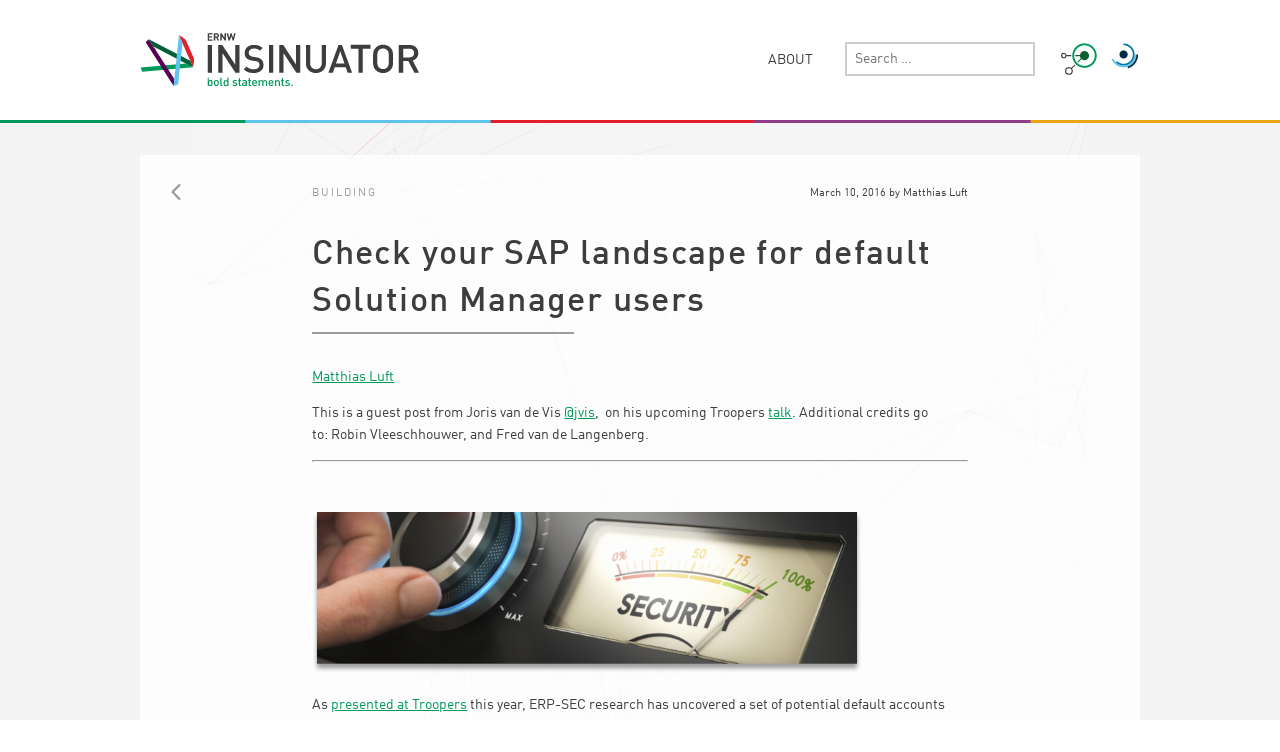

--- FILE ---
content_type: text/html; charset=UTF-8
request_url: https://insinuator.net/2016/03/check-your-sap-landscape-for-default-solution-manager-users/
body_size: 15994
content:
<!DOCTYPE html>
<html lang="en-US">
<head>
	<meta charset="UTF-8">
	<meta name="viewport" content="width=device-width, initial-scale=1">
	<link rel="profile" href="http://gmpg.org/xfn/11">
	<link rel="pingback" href="https://insinuator.net/xmlrpc.php">
	
	<link rel="apple-touch-icon" href="https://insinuator.net/wp-content/themes/insinuator2/images/favicons/apple-icon-57x57.png" sizes="57x57">
  <link rel="apple-touch-icon" href="https://insinuator.net/wp-content/themes/insinuator2/images/favicons/apple-icon-60x60.png" sizes="60x60">
  <link rel="apple-touch-icon" href="https://insinuator.net/wp-content/themes/insinuator2/images/favicons/apple-icon-72x72.png" sizes="72x72">
  <link rel="apple-touch-icon" href="https://insinuator.net/wp-content/themes/insinuator2/images/favicons/apple-icon-76x76.png" sizes="76x76">
  <link rel="apple-touch-icon" href="https://insinuator.net/wp-content/themes/insinuator2/images/favicons/apple-icon-114x114.png" sizes="114x114">
  <link rel="apple-touch-icon" href="https://insinuator.net/wp-content/themes/insinuator2/images/favicons/apple-icon-120x120.png" sizes="120x120">
  <link rel="apple-touch-icon" href="https://insinuator.net/wp-content/themes/insinuator2/images/favicons/apple-icon-144x144.png" sizes="144x144">
  <link rel="apple-touch-icon" href="https://insinuator.net/wp-content/themes/insinuator2/images/favicons/apple-icon-152x152.png" sizes="152x152">
  <link rel="apple-touch-icon" href="https://insinuator.net/wp-content/themes/insinuator2/images/favicons/apple-icon-180x180.png" sizes="180x180">
  <link rel="icon" type="image/png" href="https://insinuator.net/wp-content/themes/insinuator2/images/favicons/favicon-96x96.png" sizes="96x96">
	<link rel="icon" type="image/png" href="https://insinuator.net/wp-content/themes/insinuator2/images/favicons/favicon-32x32.png">
  
	<title>Check your SAP landscape for default Solution Manager users &#8211; Insinuator.net</title>
<meta name='robots' content='max-image-preview:large' />
<link rel="alternate" type="application/rss+xml" title="Insinuator.net &raquo; Feed" href="https://insinuator.net/feed/" />
<link rel="alternate" type="application/rss+xml" title="Insinuator.net &raquo; Comments Feed" href="https://insinuator.net/comments/feed/" />
<link rel="alternate" type="application/rss+xml" title="Insinuator.net &raquo; Check your SAP landscape for default Solution Manager users Comments Feed" href="https://insinuator.net/2016/03/check-your-sap-landscape-for-default-solution-manager-users/feed/" />
<link rel="alternate" title="oEmbed (JSON)" type="application/json+oembed" href="https://insinuator.net/wp-json/oembed/1.0/embed?url=https%3A%2F%2Finsinuator.net%2F2016%2F03%2Fcheck-your-sap-landscape-for-default-solution-manager-users%2F" />
<link rel="alternate" title="oEmbed (XML)" type="text/xml+oembed" href="https://insinuator.net/wp-json/oembed/1.0/embed?url=https%3A%2F%2Finsinuator.net%2F2016%2F03%2Fcheck-your-sap-landscape-for-default-solution-manager-users%2F&#038;format=xml" />
<style id='wp-img-auto-sizes-contain-inline-css' type='text/css'>
img:is([sizes=auto i],[sizes^="auto," i]){contain-intrinsic-size:3000px 1500px}
/*# sourceURL=wp-img-auto-sizes-contain-inline-css */
</style>
<style id='wp-emoji-styles-inline-css' type='text/css'>

	img.wp-smiley, img.emoji {
		display: inline !important;
		border: none !important;
		box-shadow: none !important;
		height: 1em !important;
		width: 1em !important;
		margin: 0 0.07em !important;
		vertical-align: -0.1em !important;
		background: none !important;
		padding: 0 !important;
	}
/*# sourceURL=wp-emoji-styles-inline-css */
</style>
<style id='wp-block-library-inline-css' type='text/css'>
:root{--wp-block-synced-color:#7a00df;--wp-block-synced-color--rgb:122,0,223;--wp-bound-block-color:var(--wp-block-synced-color);--wp-editor-canvas-background:#ddd;--wp-admin-theme-color:#007cba;--wp-admin-theme-color--rgb:0,124,186;--wp-admin-theme-color-darker-10:#006ba1;--wp-admin-theme-color-darker-10--rgb:0,107,160.5;--wp-admin-theme-color-darker-20:#005a87;--wp-admin-theme-color-darker-20--rgb:0,90,135;--wp-admin-border-width-focus:2px}@media (min-resolution:192dpi){:root{--wp-admin-border-width-focus:1.5px}}.wp-element-button{cursor:pointer}:root .has-very-light-gray-background-color{background-color:#eee}:root .has-very-dark-gray-background-color{background-color:#313131}:root .has-very-light-gray-color{color:#eee}:root .has-very-dark-gray-color{color:#313131}:root .has-vivid-green-cyan-to-vivid-cyan-blue-gradient-background{background:linear-gradient(135deg,#00d084,#0693e3)}:root .has-purple-crush-gradient-background{background:linear-gradient(135deg,#34e2e4,#4721fb 50%,#ab1dfe)}:root .has-hazy-dawn-gradient-background{background:linear-gradient(135deg,#faaca8,#dad0ec)}:root .has-subdued-olive-gradient-background{background:linear-gradient(135deg,#fafae1,#67a671)}:root .has-atomic-cream-gradient-background{background:linear-gradient(135deg,#fdd79a,#004a59)}:root .has-nightshade-gradient-background{background:linear-gradient(135deg,#330968,#31cdcf)}:root .has-midnight-gradient-background{background:linear-gradient(135deg,#020381,#2874fc)}:root{--wp--preset--font-size--normal:16px;--wp--preset--font-size--huge:42px}.has-regular-font-size{font-size:1em}.has-larger-font-size{font-size:2.625em}.has-normal-font-size{font-size:var(--wp--preset--font-size--normal)}.has-huge-font-size{font-size:var(--wp--preset--font-size--huge)}.has-text-align-center{text-align:center}.has-text-align-left{text-align:left}.has-text-align-right{text-align:right}.has-fit-text{white-space:nowrap!important}#end-resizable-editor-section{display:none}.aligncenter{clear:both}.items-justified-left{justify-content:flex-start}.items-justified-center{justify-content:center}.items-justified-right{justify-content:flex-end}.items-justified-space-between{justify-content:space-between}.screen-reader-text{border:0;clip-path:inset(50%);height:1px;margin:-1px;overflow:hidden;padding:0;position:absolute;width:1px;word-wrap:normal!important}.screen-reader-text:focus{background-color:#ddd;clip-path:none;color:#444;display:block;font-size:1em;height:auto;left:5px;line-height:normal;padding:15px 23px 14px;text-decoration:none;top:5px;width:auto;z-index:100000}html :where(.has-border-color){border-style:solid}html :where([style*=border-top-color]){border-top-style:solid}html :where([style*=border-right-color]){border-right-style:solid}html :where([style*=border-bottom-color]){border-bottom-style:solid}html :where([style*=border-left-color]){border-left-style:solid}html :where([style*=border-width]){border-style:solid}html :where([style*=border-top-width]){border-top-style:solid}html :where([style*=border-right-width]){border-right-style:solid}html :where([style*=border-bottom-width]){border-bottom-style:solid}html :where([style*=border-left-width]){border-left-style:solid}html :where(img[class*=wp-image-]){height:auto;max-width:100%}:where(figure){margin:0 0 1em}html :where(.is-position-sticky){--wp-admin--admin-bar--position-offset:var(--wp-admin--admin-bar--height,0px)}@media screen and (max-width:600px){html :where(.is-position-sticky){--wp-admin--admin-bar--position-offset:0px}}

/*# sourceURL=wp-block-library-inline-css */
</style><style id='global-styles-inline-css' type='text/css'>
:root{--wp--preset--aspect-ratio--square: 1;--wp--preset--aspect-ratio--4-3: 4/3;--wp--preset--aspect-ratio--3-4: 3/4;--wp--preset--aspect-ratio--3-2: 3/2;--wp--preset--aspect-ratio--2-3: 2/3;--wp--preset--aspect-ratio--16-9: 16/9;--wp--preset--aspect-ratio--9-16: 9/16;--wp--preset--color--black: #000000;--wp--preset--color--cyan-bluish-gray: #abb8c3;--wp--preset--color--white: #ffffff;--wp--preset--color--pale-pink: #f78da7;--wp--preset--color--vivid-red: #cf2e2e;--wp--preset--color--luminous-vivid-orange: #ff6900;--wp--preset--color--luminous-vivid-amber: #fcb900;--wp--preset--color--light-green-cyan: #7bdcb5;--wp--preset--color--vivid-green-cyan: #00d084;--wp--preset--color--pale-cyan-blue: #8ed1fc;--wp--preset--color--vivid-cyan-blue: #0693e3;--wp--preset--color--vivid-purple: #9b51e0;--wp--preset--gradient--vivid-cyan-blue-to-vivid-purple: linear-gradient(135deg,rgb(6,147,227) 0%,rgb(155,81,224) 100%);--wp--preset--gradient--light-green-cyan-to-vivid-green-cyan: linear-gradient(135deg,rgb(122,220,180) 0%,rgb(0,208,130) 100%);--wp--preset--gradient--luminous-vivid-amber-to-luminous-vivid-orange: linear-gradient(135deg,rgb(252,185,0) 0%,rgb(255,105,0) 100%);--wp--preset--gradient--luminous-vivid-orange-to-vivid-red: linear-gradient(135deg,rgb(255,105,0) 0%,rgb(207,46,46) 100%);--wp--preset--gradient--very-light-gray-to-cyan-bluish-gray: linear-gradient(135deg,rgb(238,238,238) 0%,rgb(169,184,195) 100%);--wp--preset--gradient--cool-to-warm-spectrum: linear-gradient(135deg,rgb(74,234,220) 0%,rgb(151,120,209) 20%,rgb(207,42,186) 40%,rgb(238,44,130) 60%,rgb(251,105,98) 80%,rgb(254,248,76) 100%);--wp--preset--gradient--blush-light-purple: linear-gradient(135deg,rgb(255,206,236) 0%,rgb(152,150,240) 100%);--wp--preset--gradient--blush-bordeaux: linear-gradient(135deg,rgb(254,205,165) 0%,rgb(254,45,45) 50%,rgb(107,0,62) 100%);--wp--preset--gradient--luminous-dusk: linear-gradient(135deg,rgb(255,203,112) 0%,rgb(199,81,192) 50%,rgb(65,88,208) 100%);--wp--preset--gradient--pale-ocean: linear-gradient(135deg,rgb(255,245,203) 0%,rgb(182,227,212) 50%,rgb(51,167,181) 100%);--wp--preset--gradient--electric-grass: linear-gradient(135deg,rgb(202,248,128) 0%,rgb(113,206,126) 100%);--wp--preset--gradient--midnight: linear-gradient(135deg,rgb(2,3,129) 0%,rgb(40,116,252) 100%);--wp--preset--font-size--small: 13px;--wp--preset--font-size--medium: 20px;--wp--preset--font-size--large: 36px;--wp--preset--font-size--x-large: 42px;--wp--preset--spacing--20: 0.44rem;--wp--preset--spacing--30: 0.67rem;--wp--preset--spacing--40: 1rem;--wp--preset--spacing--50: 1.5rem;--wp--preset--spacing--60: 2.25rem;--wp--preset--spacing--70: 3.38rem;--wp--preset--spacing--80: 5.06rem;--wp--preset--shadow--natural: 6px 6px 9px rgba(0, 0, 0, 0.2);--wp--preset--shadow--deep: 12px 12px 50px rgba(0, 0, 0, 0.4);--wp--preset--shadow--sharp: 6px 6px 0px rgba(0, 0, 0, 0.2);--wp--preset--shadow--outlined: 6px 6px 0px -3px rgb(255, 255, 255), 6px 6px rgb(0, 0, 0);--wp--preset--shadow--crisp: 6px 6px 0px rgb(0, 0, 0);}:where(.is-layout-flex){gap: 0.5em;}:where(.is-layout-grid){gap: 0.5em;}body .is-layout-flex{display: flex;}.is-layout-flex{flex-wrap: wrap;align-items: center;}.is-layout-flex > :is(*, div){margin: 0;}body .is-layout-grid{display: grid;}.is-layout-grid > :is(*, div){margin: 0;}:where(.wp-block-columns.is-layout-flex){gap: 2em;}:where(.wp-block-columns.is-layout-grid){gap: 2em;}:where(.wp-block-post-template.is-layout-flex){gap: 1.25em;}:where(.wp-block-post-template.is-layout-grid){gap: 1.25em;}.has-black-color{color: var(--wp--preset--color--black) !important;}.has-cyan-bluish-gray-color{color: var(--wp--preset--color--cyan-bluish-gray) !important;}.has-white-color{color: var(--wp--preset--color--white) !important;}.has-pale-pink-color{color: var(--wp--preset--color--pale-pink) !important;}.has-vivid-red-color{color: var(--wp--preset--color--vivid-red) !important;}.has-luminous-vivid-orange-color{color: var(--wp--preset--color--luminous-vivid-orange) !important;}.has-luminous-vivid-amber-color{color: var(--wp--preset--color--luminous-vivid-amber) !important;}.has-light-green-cyan-color{color: var(--wp--preset--color--light-green-cyan) !important;}.has-vivid-green-cyan-color{color: var(--wp--preset--color--vivid-green-cyan) !important;}.has-pale-cyan-blue-color{color: var(--wp--preset--color--pale-cyan-blue) !important;}.has-vivid-cyan-blue-color{color: var(--wp--preset--color--vivid-cyan-blue) !important;}.has-vivid-purple-color{color: var(--wp--preset--color--vivid-purple) !important;}.has-black-background-color{background-color: var(--wp--preset--color--black) !important;}.has-cyan-bluish-gray-background-color{background-color: var(--wp--preset--color--cyan-bluish-gray) !important;}.has-white-background-color{background-color: var(--wp--preset--color--white) !important;}.has-pale-pink-background-color{background-color: var(--wp--preset--color--pale-pink) !important;}.has-vivid-red-background-color{background-color: var(--wp--preset--color--vivid-red) !important;}.has-luminous-vivid-orange-background-color{background-color: var(--wp--preset--color--luminous-vivid-orange) !important;}.has-luminous-vivid-amber-background-color{background-color: var(--wp--preset--color--luminous-vivid-amber) !important;}.has-light-green-cyan-background-color{background-color: var(--wp--preset--color--light-green-cyan) !important;}.has-vivid-green-cyan-background-color{background-color: var(--wp--preset--color--vivid-green-cyan) !important;}.has-pale-cyan-blue-background-color{background-color: var(--wp--preset--color--pale-cyan-blue) !important;}.has-vivid-cyan-blue-background-color{background-color: var(--wp--preset--color--vivid-cyan-blue) !important;}.has-vivid-purple-background-color{background-color: var(--wp--preset--color--vivid-purple) !important;}.has-black-border-color{border-color: var(--wp--preset--color--black) !important;}.has-cyan-bluish-gray-border-color{border-color: var(--wp--preset--color--cyan-bluish-gray) !important;}.has-white-border-color{border-color: var(--wp--preset--color--white) !important;}.has-pale-pink-border-color{border-color: var(--wp--preset--color--pale-pink) !important;}.has-vivid-red-border-color{border-color: var(--wp--preset--color--vivid-red) !important;}.has-luminous-vivid-orange-border-color{border-color: var(--wp--preset--color--luminous-vivid-orange) !important;}.has-luminous-vivid-amber-border-color{border-color: var(--wp--preset--color--luminous-vivid-amber) !important;}.has-light-green-cyan-border-color{border-color: var(--wp--preset--color--light-green-cyan) !important;}.has-vivid-green-cyan-border-color{border-color: var(--wp--preset--color--vivid-green-cyan) !important;}.has-pale-cyan-blue-border-color{border-color: var(--wp--preset--color--pale-cyan-blue) !important;}.has-vivid-cyan-blue-border-color{border-color: var(--wp--preset--color--vivid-cyan-blue) !important;}.has-vivid-purple-border-color{border-color: var(--wp--preset--color--vivid-purple) !important;}.has-vivid-cyan-blue-to-vivid-purple-gradient-background{background: var(--wp--preset--gradient--vivid-cyan-blue-to-vivid-purple) !important;}.has-light-green-cyan-to-vivid-green-cyan-gradient-background{background: var(--wp--preset--gradient--light-green-cyan-to-vivid-green-cyan) !important;}.has-luminous-vivid-amber-to-luminous-vivid-orange-gradient-background{background: var(--wp--preset--gradient--luminous-vivid-amber-to-luminous-vivid-orange) !important;}.has-luminous-vivid-orange-to-vivid-red-gradient-background{background: var(--wp--preset--gradient--luminous-vivid-orange-to-vivid-red) !important;}.has-very-light-gray-to-cyan-bluish-gray-gradient-background{background: var(--wp--preset--gradient--very-light-gray-to-cyan-bluish-gray) !important;}.has-cool-to-warm-spectrum-gradient-background{background: var(--wp--preset--gradient--cool-to-warm-spectrum) !important;}.has-blush-light-purple-gradient-background{background: var(--wp--preset--gradient--blush-light-purple) !important;}.has-blush-bordeaux-gradient-background{background: var(--wp--preset--gradient--blush-bordeaux) !important;}.has-luminous-dusk-gradient-background{background: var(--wp--preset--gradient--luminous-dusk) !important;}.has-pale-ocean-gradient-background{background: var(--wp--preset--gradient--pale-ocean) !important;}.has-electric-grass-gradient-background{background: var(--wp--preset--gradient--electric-grass) !important;}.has-midnight-gradient-background{background: var(--wp--preset--gradient--midnight) !important;}.has-small-font-size{font-size: var(--wp--preset--font-size--small) !important;}.has-medium-font-size{font-size: var(--wp--preset--font-size--medium) !important;}.has-large-font-size{font-size: var(--wp--preset--font-size--large) !important;}.has-x-large-font-size{font-size: var(--wp--preset--font-size--x-large) !important;}
/*# sourceURL=global-styles-inline-css */
</style>

<style id='classic-theme-styles-inline-css' type='text/css'>
/*! This file is auto-generated */
.wp-block-button__link{color:#fff;background-color:#32373c;border-radius:9999px;box-shadow:none;text-decoration:none;padding:calc(.667em + 2px) calc(1.333em + 2px);font-size:1.125em}.wp-block-file__button{background:#32373c;color:#fff;text-decoration:none}
/*# sourceURL=/wp-includes/css/classic-themes.min.css */
</style>
<link rel='stylesheet' id='insinuator-2-style-css' href='https://insinuator.net/wp-content/themes/insinuator2/style.css?ver=6.9' type='text/css' media='all' />
<link rel="https://api.w.org/" href="https://insinuator.net/wp-json/" /><link rel="alternate" title="JSON" type="application/json" href="https://insinuator.net/wp-json/wp/v2/posts/6141" /><link rel="EditURI" type="application/rsd+xml" title="RSD" href="https://insinuator.net/xmlrpc.php?rsd" />
<meta name="generator" content="WordPress 6.9" />
<link rel="canonical" href="https://insinuator.net/2016/03/check-your-sap-landscape-for-default-solution-manager-users/" />
<link rel='shortlink' href='https://insinuator.net/?p=6141' />
<link rel='stylesheet' id='dashicons-css' href='https://insinuator.net/wp-includes/css/dashicons.min.css?ver=6.9' type='text/css' media='all' />
<link rel='stylesheet' id='multiple-authors-widget-css-css' href='https://insinuator.net/wp-content/plugins/publishpress-authors/src/assets/css/multiple-authors-widget.css?ver=4.10.1' type='text/css' media='all' />
<style id='multiple-authors-widget-css-inline-css' type='text/css'>
:root { --ppa-color-scheme: #655997; --ppa-color-scheme-active: #514779; }
/*# sourceURL=multiple-authors-widget-css-inline-css */
</style>
<link rel='stylesheet' id='multiple-authors-fontawesome-css' href='https://cdnjs.cloudflare.com/ajax/libs/font-awesome/6.7.1/css/all.min.css?ver=4.10.1' type='text/css' media='all' />
</head>

<body class="wp-singular post-template-default single single-post postid-6141 single-format-standard wp-theme-insinuator2 group-blog">

	<!-- hello icons! -->
<svg xmlns="http://www.w3.org/2000/svg" style="display: none;">
  <symbol id="menu" viewBox="0 0 14 12">
    <rect width="14" height="2" rx="1"/>
    <rect y="5" width="10" height="2" rx="1"/>
    <rect y="10" width="14" height="2" rx="1"/>
  </symbol>

  <symbol id="search" viewBox="0 0 16 16">
    <path d="M15.557 14.166l-4.206-4.234a6.281 6.281 0 0 0 1.16-3.64C12.51 2.817 9.71 0 6.255 0 2.801 0 0 2.817 0 6.292c0 3.474 2.8 6.291 6.255 6.291 1.35 0 2.597-.435 3.62-1.166l4.205 4.234a1.039 1.039 0 0 0 1.477 0 1.054 1.054 0 0 0 0-1.485zM10.426 6.29a4.157 4.157 0 1 1-8.314 0 4.157 4.157 0 0 1 8.314 0z" />
  </symbol>

  <symbol id="back" viewBox="0 0 9 16">
    <path d="M.322 8.77l6.751 6.862c.43.436 1.126.436 1.555 0a1.13 1.13 0 0 0 0-1.58L2.654 7.98l5.974-6.072a1.13 1.13 0 0 0 0-1.58 1.086 1.086 0 0 0-1.555 0L.32 7.19A1.124 1.124 0 0 0 0 7.98c0 .286.107.572.322.79z" />
  </symbol>

  <symbol id="mail" viewBox="0 0 17 16">
    <path d="M16.992 5.895c0-.606-.315-1.137-.8-1.431L8.5 0 .807 4.464A1.673 1.673 0 0 0 0 5.894v8.422C0 15.242.765 16 1.7 16h13.6c.935 0 1.7-.758 1.7-1.684l-.008-8.421zM8.5 10.105L1.479 5.76 8.5 1.684l7.021 4.076L8.5 10.105z" />
  </symbol>

  <symbol id="twitter" viewBox="0 0 20 16">
    <path d="M18.559 2.233c-.103.054-.3.124-.533.192.293-.39.529-.826.634-1.218a.42.42 0 0 0-.164-.45.42.42 0 0 0-.48 0c-.224.159-1.315.632-2.004.786-1.547-1.356-3.383-1.498-5.254-.406-1.533.896-1.866 2.712-1.8 3.821-3.503-.337-5.683-2.19-6.911-3.722a.416.416 0 0 0-.683.049C.782 2.264.623 3.347.9 4.417c.153.582.417 1.097.725 1.514a2.177 2.177 0 0 1-.424-.272.416.416 0 0 0-.68.322c0 1.908 1.202 3.092 2.253 3.705a3.085 3.085 0 0 1-.568-.12.412.412 0 0 0-.501.561c.6 1.332 1.742 2.237 3.156 2.57-1.221.718-2.848 1.059-4.398.881-.197-.025-.382.047-.444.237-.06.188.019.214.192.312 2.054 1.153 4.13 1.463 6.172 1.463 3.06 0 5.922-1.044 8.06-3.44 2.008-2.246 3.06-4.876 2.848-7.477.528-.392 1.32-1.093 1.81-1.866a.39.39 0 0 0-.044-.486.418.418 0 0 0-.5-.088z"/>
  </symbol>

  <symbol id="mastodon" viewBox="0 0 448 512">
    <path d="M433 179.11c0-97.2-63.71-125.7-63.71-125.7-62.52-28.7-228.56-28.4-290.48 0 0 0-63.72 28.5-63.72 125.7 0 115.7-6.6 259.4 105.63 289.1 40.51 10.7 75.32 13 103.33 11.4 50.81-2.8 79.32-18.1 79.32-18.1l-1.7-36.9s-36.31 11.4-77.12 10.1c-40.41-1.4-83-4.4-89.63-54a102.54 102.54 0 0 1-.9-13.9c85.63 20.9 158.65 9.1 178.75 6.7 56.12-6.7 105-41.3 111.23-72.9 9.8-49.8 9-121.5 9-121.5zm-75.12 125.2h-46.63v-114.2c0-49.7-64-51.6-64 6.9v62.5h-46.33V197c0-58.5-64-56.6-64-6.9v114.2H90.19c0-122.1-5.2-147.9 18.41-175 25.9-28.9 79.82-30.8 103.83 6.1l11.6 19.5 11.6-19.5c24.11-37.1 78.12-34.8 103.83-6.1 23.71 27.3 18.4 53 18.4 175z"/>
  </symbol>

  <symbol id="linkedin" viewBox="0 0 448 512">
    <path d="M100.28 448H7.4V148.9h92.88zM53.79 108.1C24.09 108.1 0 83.5 0 53.8a53.79 53.79 0 0 1 107.58 0c0 29.7-24.1 54.3-53.79 54.3zM447.9 448h-92.68V302.4c0-34.7-.7-79.2-48.29-79.2-48.29 0-55.69 37.7-55.69 76.7V448h-92.78V148.9h89.08v40.8h1.3c12.4-23.5 42.69-48.3 87.88-48.3 94 0 111.28 61.9 111.28 142.3V448z"/>
  </symbol>

  <symbol id="rss" viewBox="0 0 15 16">
    <g transform="rotate(45 3.864 2.5)">
      <path d="M0 3.955l1.818 1.737c4.518-4.317 11.846-4.317 16.364 0L20 3.955c-5.518-5.273-14.473-5.273-20 0zm3.636 3.474l1.819 1.738c2.509-2.398 6.581-2.398 9.09 0l1.819-1.738c-3.51-3.353-9.21-3.353-12.728 0z"/>
      <ellipse cx="10.093" cy="11.333" rx="2.093" ry="2"/>
    </g>
  </symbol>
</svg>

	<div id="page" class="site">
		<div class="site-header-wrap">
			<header id="masthead" class="site-header" role="banner">
				<div class="site-branding">
											<p class="site-title"><a href="https://insinuator.net/" rel="home">Insinuator.net</a></p>
											<p class="site-description">Bold Statements</p>
									</div><!-- .site-branding -->

				<nav id="site-navigation" class="main-navigation" role="navigation">
					<a href="#" class="menu-toggle" aria-controls="primary-menu" aria-expanded="false">
						<svg class="icon icon--menu">
			        <use xlink:href="#menu" />
			      </svg>
						<svg class="icon icon--back">
			        <use xlink:href="#back" />
			      </svg>
						<span class="label">
							Primary Menu						</span>
					</a>

					<div class="nav-drawer">
						<div id="primary-menu" class="menu"><ul>
<li class="page_item page-item-16"><a href="https://insinuator.net/about/">About</a></li>
</ul></div>

						<div class="hide-desktop">
							<section class="static-links links-follow-rss">
  <ul>
    <li>
      <a class="rss-link" href="https://insinuator.net/?feed=rss">
        <span>RSS Feed</span>
        <svg class="icon icon--rss"><use xlink:href="#rss" /></svg>
      </a>
    </li>
    <li>
      <a class="mastodon-link" href="http://infosec.exchange/@insinuator" target="_blank">
        <span>Follow us</span>
        <svg class="icon icon--mastodon"><use xlink:href="#mastodon" /></svg>
      </a>
    </li>
    <!--<li>
      <a class="linkedi-link" href="https://de.linkedin.com/company/ernw-gmbh" target="_blank">
        <span>Follow us</span>
        <svg class="icon icon--linkedin"><use xlink:href="#linkedin" /></svg>
      </a>
    </li>-->
  </ul>
</section>

<!--
<section class="static-links ernw-universe-links">
  <ul>
    <li>
      <a class="svg-link link-troopers" href="https://www.troopers.de" target="_blank"><span class="screen-reader-text">TROOPERS</span></a>
    </li>
  </ul>
</section>
-->

							<section id="categories-4" class="widget widget_categories"><h2 class="widget-title">Categories</h2>
			<ul>
					<li class="cat-item cat-item-14"><a href="https://insinuator.net/category/breaking/">Breaking</a>
</li>
	<li class="cat-item cat-item-434"><a href="https://insinuator.net/category/building/">Building</a>
</li>
	<li class="cat-item cat-item-28"><a href="https://insinuator.net/category/events/">Events</a>
</li>
	<li class="cat-item cat-item-443"><a href="https://insinuator.net/category/misc/">Misc</a>
</li>
			</ul>

			</section><section id="tag_cloud-5" class="widget widget_tag_cloud"><h2 class="widget-title">Tags</h2><div class="tagcloud"><a href="https://insinuator.net/tag/4g/" class="tag-cloud-link tag-link-60 tag-link-position-1" style="font-size: 10.102941176471pt;" aria-label="4G (13 items)">4G</a>
<a href="https://insinuator.net/tag/active-directory/" class="tag-cloud-link tag-link-318 tag-link-position-2" style="font-size: 11.25pt;" aria-label="Active Directory (25 items)">Active Directory</a>
<a href="https://insinuator.net/tag/advisory/" class="tag-cloud-link tag-link-163 tag-link-position-3" style="font-size: 12.088235294118pt;" aria-label="advisory (39 items)">advisory</a>
<a href="https://insinuator.net/tag/android/" class="tag-cloud-link tag-link-127 tag-link-position-4" style="font-size: 9.7941176470588pt;" aria-label="Android (11 items)">Android</a>
<a href="https://insinuator.net/tag/black-hat/" class="tag-cloud-link tag-link-122 tag-link-position-5" style="font-size: 9.9264705882353pt;" aria-label="Black Hat (12 items)">Black Hat</a>
<a href="https://insinuator.net/tag/bluetooth/" class="tag-cloud-link tag-link-98 tag-link-position-6" style="font-size: 9.9264705882353pt;" aria-label="Bluetooth (12 items)">Bluetooth</a>
<a href="https://insinuator.net/tag/c3/" class="tag-cloud-link tag-link-480 tag-link-position-7" style="font-size: 9.6176470588235pt;" aria-label="C3 (10 items)">C3</a>
<a href="https://insinuator.net/tag/cisco/" class="tag-cloud-link tag-link-113 tag-link-position-8" style="font-size: 10.941176470588pt;" aria-label="Cisco (21 items)">Cisco</a>
<a href="https://insinuator.net/tag/cloud/" class="tag-cloud-link tag-link-56 tag-link-position-9" style="font-size: 11.25pt;" aria-label="cloud (25 items)">cloud</a>
<a href="https://insinuator.net/tag/day-con/" class="tag-cloud-link tag-link-486 tag-link-position-10" style="font-size: 9.4411764705882pt;" aria-label="Day-Con (9 items)">Day-Con</a>
<a href="https://insinuator.net/tag/disclosure/" class="tag-cloud-link tag-link-203 tag-link-position-11" style="font-size: 12.397058823529pt;" aria-label="disclosure (46 items)">disclosure</a>
<a href="https://insinuator.net/tag/docker/" class="tag-cloud-link tag-link-363 tag-link-position-12" style="font-size: 9.4411764705882pt;" aria-label="Docker (9 items)">Docker</a>
<a href="https://insinuator.net/tag/ernw-white-paper/" class="tag-cloud-link tag-link-47 tag-link-position-13" style="font-size: 10.676470588235pt;" aria-label="ERNW white paper (18 items)">ERNW white paper</a>
<a href="https://insinuator.net/tag/exploit/" class="tag-cloud-link tag-link-167 tag-link-position-14" style="font-size: 9.4411764705882pt;" aria-label="exploit (9 items)">exploit</a>
<a href="https://insinuator.net/tag/forensics/" class="tag-cloud-link tag-link-371 tag-link-position-15" style="font-size: 10.676470588235pt;" aria-label="forensics (18 items)">forensics</a>
<a href="https://insinuator.net/tag/fuzzing/" class="tag-cloud-link tag-link-67 tag-link-position-16" style="font-size: 10.323529411765pt;" aria-label="fuzzing (15 items)">fuzzing</a>
<a href="https://insinuator.net/tag/gsm/" class="tag-cloud-link tag-link-104 tag-link-position-17" style="font-size: 9.7941176470588pt;" aria-label="GSM (11 items)">GSM</a>
<a href="https://insinuator.net/tag/hardening/" class="tag-cloud-link tag-link-212 tag-link-position-18" style="font-size: 10.764705882353pt;" aria-label="hardening (19 items)">hardening</a>
<a href="https://insinuator.net/tag/hardware/" class="tag-cloud-link tag-link-334 tag-link-position-19" style="font-size: 11.029411764706pt;" aria-label="hardware (22 items)">hardware</a>
<a href="https://insinuator.net/tag/hitb/" class="tag-cloud-link tag-link-137 tag-link-position-20" style="font-size: 9.6176470588235pt;" aria-label="HITB (10 items)">HITB</a>
<a href="https://insinuator.net/tag/incident-analysis/" class="tag-cloud-link tag-link-617 tag-link-position-21" style="font-size: 9pt;" aria-label="incident analysis (7 items)">incident analysis</a>
<a href="https://insinuator.net/tag/ios/" class="tag-cloud-link tag-link-85 tag-link-position-22" style="font-size: 9pt;" aria-label="iOS (7 items)">iOS</a>
<a href="https://insinuator.net/tag/iot/" class="tag-cloud-link tag-link-306 tag-link-position-23" style="font-size: 11.470588235294pt;" aria-label="IoT (28 items)">IoT</a>
<a href="https://insinuator.net/tag/ipv6/" class="tag-cloud-link tag-link-64 tag-link-position-24" style="font-size: 14.558823529412pt;" aria-label="IPv6 (144 items)">IPv6</a>
<a href="https://insinuator.net/tag/linux/" class="tag-cloud-link tag-link-275 tag-link-position-25" style="font-size: 10.102941176471pt;" aria-label="Linux (13 items)">Linux</a>
<a href="https://insinuator.net/tag/malware/" class="tag-cloud-link tag-link-350 tag-link-position-26" style="font-size: 10.676470588235pt;" aria-label="malware (18 items)">malware</a>
<a href="https://insinuator.net/tag/medical/" class="tag-cloud-link tag-link-449 tag-link-position-27" style="font-size: 10.764705882353pt;" aria-label="medical (19 items)">medical</a>
<a href="https://insinuator.net/tag/mld/" class="tag-cloud-link tag-link-266 tag-link-position-28" style="font-size: 9pt;" aria-label="MLD (7 items)">MLD</a>
<a href="https://insinuator.net/tag/network/" class="tag-cloud-link tag-link-33 tag-link-position-29" style="font-size: 9.6176470588235pt;" aria-label="network (10 items)">network</a>
<a href="https://insinuator.net/tag/pentest/" class="tag-cloud-link tag-link-135 tag-link-position-30" style="font-size: 11.338235294118pt;" aria-label="pentest (26 items)">pentest</a>
<a href="https://insinuator.net/tag/reversing/" class="tag-cloud-link tag-link-332 tag-link-position-31" style="font-size: 11.205882352941pt;" aria-label="reversing (24 items)">reversing</a>
<a href="https://insinuator.net/tag/ripe/" class="tag-cloud-link tag-link-268 tag-link-position-32" style="font-size: 9.2205882352941pt;" aria-label="RIPE (8 items)">RIPE</a>
<a href="https://insinuator.net/tag/risk/" class="tag-cloud-link tag-link-39 tag-link-position-33" style="font-size: 9.2205882352941pt;" aria-label="risk (8 items)">risk</a>
<a href="https://insinuator.net/tag/sap/" class="tag-cloud-link tag-link-109 tag-link-position-34" style="font-size: 9.7941176470588pt;" aria-label="SAP (11 items)">SAP</a>
<a href="https://insinuator.net/tag/sdr/" class="tag-cloud-link tag-link-265 tag-link-position-35" style="font-size: 9.6176470588235pt;" aria-label="SDR (10 items)">SDR</a>
<a href="https://insinuator.net/tag/telco/" class="tag-cloud-link tag-link-290 tag-link-position-36" style="font-size: 9.6176470588235pt;" aria-label="Telco (10 items)">Telco</a>
<a href="https://insinuator.net/tag/telcosecday/" class="tag-cloud-link tag-link-360 tag-link-position-37" style="font-size: 10.852941176471pt;" aria-label="TelcoSecDay (20 items)">TelcoSecDay</a>
<a href="https://insinuator.net/tag/tool/" class="tag-cloud-link tag-link-45 tag-link-position-38" style="font-size: 12.264705882353pt;" aria-label="tool (43 items)">tool</a>
<a href="https://insinuator.net/tag/troopers/" class="tag-cloud-link tag-link-325 tag-link-position-39" style="font-size: 15pt;" aria-label="TROOPERS (182 items)">TROOPERS</a>
<a href="https://insinuator.net/tag/virtualization/" class="tag-cloud-link tag-link-19 tag-link-position-40" style="font-size: 10.676470588235pt;" aria-label="virtualization (18 items)">virtualization</a>
<a href="https://insinuator.net/tag/vmware/" class="tag-cloud-link tag-link-49 tag-link-position-41" style="font-size: 10.235294117647pt;" aria-label="VMware (14 items)">VMware</a>
<a href="https://insinuator.net/tag/voip/" class="tag-cloud-link tag-link-112 tag-link-position-42" style="font-size: 9.6176470588235pt;" aria-label="VoIP (10 items)">VoIP</a>
<a href="https://insinuator.net/tag/vulnerability/" class="tag-cloud-link tag-link-634 tag-link-position-43" style="font-size: 9.9264705882353pt;" aria-label="vulnerability (12 items)">vulnerability</a>
<a href="https://insinuator.net/tag/web-application/" class="tag-cloud-link tag-link-139 tag-link-position-44" style="font-size: 10.455882352941pt;" aria-label="web application (16 items)">web application</a>
<a href="https://insinuator.net/tag/windows/" class="tag-cloud-link tag-link-155 tag-link-position-45" style="font-size: 12.264705882353pt;" aria-label="Windows (43 items)">Windows</a></div>
</section><section id="archives-5" class="widget widget_archive"><h2 class="widget-title">Archives</h2>		<label class="screen-reader-text" for="archives-dropdown-5">Archives</label>
		<select id="archives-dropdown-5" name="archive-dropdown">
			
			<option value="">Select Month</option>
				<option value='https://insinuator.net/2025/12/'> December 2025 &nbsp;(1)</option>
	<option value='https://insinuator.net/2025/10/'> October 2025 &nbsp;(2)</option>
	<option value='https://insinuator.net/2025/09/'> September 2025 &nbsp;(2)</option>
	<option value='https://insinuator.net/2025/08/'> August 2025 &nbsp;(2)</option>
	<option value='https://insinuator.net/2025/07/'> July 2025 &nbsp;(3)</option>
	<option value='https://insinuator.net/2025/06/'> June 2025 &nbsp;(4)</option>
	<option value='https://insinuator.net/2025/05/'> May 2025 &nbsp;(2)</option>
	<option value='https://insinuator.net/2025/04/'> April 2025 &nbsp;(2)</option>
	<option value='https://insinuator.net/2025/03/'> March 2025 &nbsp;(2)</option>
	<option value='https://insinuator.net/2025/02/'> February 2025 &nbsp;(1)</option>
	<option value='https://insinuator.net/2025/01/'> January 2025 &nbsp;(2)</option>
	<option value='https://insinuator.net/2024/11/'> November 2024 &nbsp;(2)</option>
	<option value='https://insinuator.net/2024/09/'> September 2024 &nbsp;(2)</option>
	<option value='https://insinuator.net/2024/08/'> August 2024 &nbsp;(2)</option>
	<option value='https://insinuator.net/2024/06/'> June 2024 &nbsp;(2)</option>
	<option value='https://insinuator.net/2024/05/'> May 2024 &nbsp;(4)</option>
	<option value='https://insinuator.net/2024/04/'> April 2024 &nbsp;(4)</option>
	<option value='https://insinuator.net/2024/02/'> February 2024 &nbsp;(1)</option>
	<option value='https://insinuator.net/2023/10/'> October 2023 &nbsp;(3)</option>
	<option value='https://insinuator.net/2023/09/'> September 2023 &nbsp;(2)</option>
	<option value='https://insinuator.net/2023/08/'> August 2023 &nbsp;(1)</option>
	<option value='https://insinuator.net/2023/07/'> July 2023 &nbsp;(1)</option>
	<option value='https://insinuator.net/2023/06/'> June 2023 &nbsp;(2)</option>
	<option value='https://insinuator.net/2023/05/'> May 2023 &nbsp;(3)</option>
	<option value='https://insinuator.net/2022/12/'> December 2022 &nbsp;(1)</option>
	<option value='https://insinuator.net/2022/09/'> September 2022 &nbsp;(2)</option>
	<option value='https://insinuator.net/2022/08/'> August 2022 &nbsp;(1)</option>
	<option value='https://insinuator.net/2022/06/'> June 2022 &nbsp;(1)</option>
	<option value='https://insinuator.net/2022/04/'> April 2022 &nbsp;(1)</option>
	<option value='https://insinuator.net/2022/03/'> March 2022 &nbsp;(1)</option>
	<option value='https://insinuator.net/2021/12/'> December 2021 &nbsp;(1)</option>
	<option value='https://insinuator.net/2021/10/'> October 2021 &nbsp;(1)</option>
	<option value='https://insinuator.net/2021/07/'> July 2021 &nbsp;(1)</option>
	<option value='https://insinuator.net/2021/05/'> May 2021 &nbsp;(4)</option>
	<option value='https://insinuator.net/2021/04/'> April 2021 &nbsp;(2)</option>
	<option value='https://insinuator.net/2021/03/'> March 2021 &nbsp;(1)</option>
	<option value='https://insinuator.net/2021/02/'> February 2021 &nbsp;(3)</option>
	<option value='https://insinuator.net/2021/01/'> January 2021 &nbsp;(5)</option>
	<option value='https://insinuator.net/2020/12/'> December 2020 &nbsp;(4)</option>
	<option value='https://insinuator.net/2020/11/'> November 2020 &nbsp;(6)</option>
	<option value='https://insinuator.net/2020/10/'> October 2020 &nbsp;(2)</option>
	<option value='https://insinuator.net/2020/09/'> September 2020 &nbsp;(5)</option>
	<option value='https://insinuator.net/2020/07/'> July 2020 &nbsp;(3)</option>
	<option value='https://insinuator.net/2020/06/'> June 2020 &nbsp;(1)</option>
	<option value='https://insinuator.net/2020/05/'> May 2020 &nbsp;(1)</option>
	<option value='https://insinuator.net/2020/04/'> April 2020 &nbsp;(2)</option>
	<option value='https://insinuator.net/2020/03/'> March 2020 &nbsp;(3)</option>
	<option value='https://insinuator.net/2020/02/'> February 2020 &nbsp;(3)</option>
	<option value='https://insinuator.net/2020/01/'> January 2020 &nbsp;(2)</option>
	<option value='https://insinuator.net/2019/12/'> December 2019 &nbsp;(2)</option>
	<option value='https://insinuator.net/2019/11/'> November 2019 &nbsp;(6)</option>
	<option value='https://insinuator.net/2019/10/'> October 2019 &nbsp;(4)</option>
	<option value='https://insinuator.net/2019/09/'> September 2019 &nbsp;(3)</option>
	<option value='https://insinuator.net/2019/08/'> August 2019 &nbsp;(3)</option>
	<option value='https://insinuator.net/2019/07/'> July 2019 &nbsp;(6)</option>
	<option value='https://insinuator.net/2019/06/'> June 2019 &nbsp;(6)</option>
	<option value='https://insinuator.net/2019/05/'> May 2019 &nbsp;(7)</option>
	<option value='https://insinuator.net/2019/04/'> April 2019 &nbsp;(7)</option>
	<option value='https://insinuator.net/2019/03/'> March 2019 &nbsp;(2)</option>
	<option value='https://insinuator.net/2019/02/'> February 2019 &nbsp;(4)</option>
	<option value='https://insinuator.net/2019/01/'> January 2019 &nbsp;(14)</option>
	<option value='https://insinuator.net/2018/12/'> December 2018 &nbsp;(4)</option>
	<option value='https://insinuator.net/2018/11/'> November 2018 &nbsp;(11)</option>
	<option value='https://insinuator.net/2018/10/'> October 2018 &nbsp;(6)</option>
	<option value='https://insinuator.net/2018/09/'> September 2018 &nbsp;(1)</option>
	<option value='https://insinuator.net/2018/08/'> August 2018 &nbsp;(4)</option>
	<option value='https://insinuator.net/2018/07/'> July 2018 &nbsp;(3)</option>
	<option value='https://insinuator.net/2018/06/'> June 2018 &nbsp;(3)</option>
	<option value='https://insinuator.net/2018/05/'> May 2018 &nbsp;(3)</option>
	<option value='https://insinuator.net/2018/04/'> April 2018 &nbsp;(5)</option>
	<option value='https://insinuator.net/2018/03/'> March 2018 &nbsp;(8)</option>
	<option value='https://insinuator.net/2018/02/'> February 2018 &nbsp;(12)</option>
	<option value='https://insinuator.net/2018/01/'> January 2018 &nbsp;(2)</option>
	<option value='https://insinuator.net/2017/12/'> December 2017 &nbsp;(2)</option>
	<option value='https://insinuator.net/2017/11/'> November 2017 &nbsp;(3)</option>
	<option value='https://insinuator.net/2017/10/'> October 2017 &nbsp;(7)</option>
	<option value='https://insinuator.net/2017/09/'> September 2017 &nbsp;(5)</option>
	<option value='https://insinuator.net/2017/08/'> August 2017 &nbsp;(3)</option>
	<option value='https://insinuator.net/2017/07/'> July 2017 &nbsp;(3)</option>
	<option value='https://insinuator.net/2017/06/'> June 2017 &nbsp;(6)</option>
	<option value='https://insinuator.net/2017/05/'> May 2017 &nbsp;(5)</option>
	<option value='https://insinuator.net/2017/04/'> April 2017 &nbsp;(3)</option>
	<option value='https://insinuator.net/2017/03/'> March 2017 &nbsp;(8)</option>
	<option value='https://insinuator.net/2017/02/'> February 2017 &nbsp;(6)</option>
	<option value='https://insinuator.net/2017/01/'> January 2017 &nbsp;(8)</option>
	<option value='https://insinuator.net/2016/12/'> December 2016 &nbsp;(12)</option>
	<option value='https://insinuator.net/2016/11/'> November 2016 &nbsp;(14)</option>
	<option value='https://insinuator.net/2016/10/'> October 2016 &nbsp;(12)</option>
	<option value='https://insinuator.net/2016/09/'> September 2016 &nbsp;(12)</option>
	<option value='https://insinuator.net/2016/08/'> August 2016 &nbsp;(9)</option>
	<option value='https://insinuator.net/2016/07/'> July 2016 &nbsp;(9)</option>
	<option value='https://insinuator.net/2016/06/'> June 2016 &nbsp;(7)</option>
	<option value='https://insinuator.net/2016/05/'> May 2016 &nbsp;(10)</option>
	<option value='https://insinuator.net/2016/04/'> April 2016 &nbsp;(23)</option>
	<option value='https://insinuator.net/2016/03/'> March 2016 &nbsp;(29)</option>
	<option value='https://insinuator.net/2016/02/'> February 2016 &nbsp;(14)</option>
	<option value='https://insinuator.net/2016/01/'> January 2016 &nbsp;(12)</option>
	<option value='https://insinuator.net/2015/12/'> December 2015 &nbsp;(15)</option>
	<option value='https://insinuator.net/2015/11/'> November 2015 &nbsp;(6)</option>
	<option value='https://insinuator.net/2015/10/'> October 2015 &nbsp;(9)</option>
	<option value='https://insinuator.net/2015/09/'> September 2015 &nbsp;(7)</option>
	<option value='https://insinuator.net/2015/08/'> August 2015 &nbsp;(5)</option>
	<option value='https://insinuator.net/2015/07/'> July 2015 &nbsp;(6)</option>
	<option value='https://insinuator.net/2015/06/'> June 2015 &nbsp;(14)</option>
	<option value='https://insinuator.net/2015/05/'> May 2015 &nbsp;(9)</option>
	<option value='https://insinuator.net/2015/04/'> April 2015 &nbsp;(9)</option>
	<option value='https://insinuator.net/2015/03/'> March 2015 &nbsp;(13)</option>
	<option value='https://insinuator.net/2015/02/'> February 2015 &nbsp;(10)</option>
	<option value='https://insinuator.net/2015/01/'> January 2015 &nbsp;(18)</option>
	<option value='https://insinuator.net/2014/12/'> December 2014 &nbsp;(10)</option>
	<option value='https://insinuator.net/2014/11/'> November 2014 &nbsp;(10)</option>
	<option value='https://insinuator.net/2014/10/'> October 2014 &nbsp;(7)</option>
	<option value='https://insinuator.net/2014/09/'> September 2014 &nbsp;(3)</option>
	<option value='https://insinuator.net/2014/08/'> August 2014 &nbsp;(9)</option>
	<option value='https://insinuator.net/2014/07/'> July 2014 &nbsp;(5)</option>
	<option value='https://insinuator.net/2014/06/'> June 2014 &nbsp;(1)</option>
	<option value='https://insinuator.net/2014/05/'> May 2014 &nbsp;(9)</option>
	<option value='https://insinuator.net/2014/04/'> April 2014 &nbsp;(1)</option>
	<option value='https://insinuator.net/2014/03/'> March 2014 &nbsp;(3)</option>
	<option value='https://insinuator.net/2014/02/'> February 2014 &nbsp;(5)</option>
	<option value='https://insinuator.net/2014/01/'> January 2014 &nbsp;(13)</option>
	<option value='https://insinuator.net/2013/12/'> December 2013 &nbsp;(5)</option>
	<option value='https://insinuator.net/2013/11/'> November 2013 &nbsp;(5)</option>
	<option value='https://insinuator.net/2013/10/'> October 2013 &nbsp;(4)</option>
	<option value='https://insinuator.net/2013/09/'> September 2013 &nbsp;(1)</option>
	<option value='https://insinuator.net/2013/08/'> August 2013 &nbsp;(10)</option>
	<option value='https://insinuator.net/2013/07/'> July 2013 &nbsp;(10)</option>
	<option value='https://insinuator.net/2013/06/'> June 2013 &nbsp;(5)</option>
	<option value='https://insinuator.net/2013/05/'> May 2013 &nbsp;(4)</option>
	<option value='https://insinuator.net/2013/04/'> April 2013 &nbsp;(10)</option>
	<option value='https://insinuator.net/2013/03/'> March 2013 &nbsp;(4)</option>
	<option value='https://insinuator.net/2013/02/'> February 2013 &nbsp;(12)</option>
	<option value='https://insinuator.net/2013/01/'> January 2013 &nbsp;(6)</option>
	<option value='https://insinuator.net/2012/12/'> December 2012 &nbsp;(2)</option>
	<option value='https://insinuator.net/2012/11/'> November 2012 &nbsp;(4)</option>
	<option value='https://insinuator.net/2012/10/'> October 2012 &nbsp;(1)</option>
	<option value='https://insinuator.net/2012/09/'> September 2012 &nbsp;(3)</option>
	<option value='https://insinuator.net/2012/07/'> July 2012 &nbsp;(3)</option>
	<option value='https://insinuator.net/2012/06/'> June 2012 &nbsp;(3)</option>
	<option value='https://insinuator.net/2012/05/'> May 2012 &nbsp;(8)</option>
	<option value='https://insinuator.net/2012/04/'> April 2012 &nbsp;(2)</option>
	<option value='https://insinuator.net/2012/03/'> March 2012 &nbsp;(5)</option>
	<option value='https://insinuator.net/2012/02/'> February 2012 &nbsp;(6)</option>
	<option value='https://insinuator.net/2012/01/'> January 2012 &nbsp;(4)</option>
	<option value='https://insinuator.net/2011/12/'> December 2011 &nbsp;(7)</option>
	<option value='https://insinuator.net/2011/11/'> November 2011 &nbsp;(7)</option>
	<option value='https://insinuator.net/2011/10/'> October 2011 &nbsp;(6)</option>
	<option value='https://insinuator.net/2011/09/'> September 2011 &nbsp;(3)</option>
	<option value='https://insinuator.net/2011/08/'> August 2011 &nbsp;(3)</option>
	<option value='https://insinuator.net/2011/07/'> July 2011 &nbsp;(6)</option>
	<option value='https://insinuator.net/2011/06/'> June 2011 &nbsp;(4)</option>
	<option value='https://insinuator.net/2011/05/'> May 2011 &nbsp;(4)</option>
	<option value='https://insinuator.net/2011/04/'> April 2011 &nbsp;(5)</option>
	<option value='https://insinuator.net/2011/03/'> March 2011 &nbsp;(5)</option>
	<option value='https://insinuator.net/2011/01/'> January 2011 &nbsp;(2)</option>
	<option value='https://insinuator.net/2010/12/'> December 2010 &nbsp;(6)</option>
	<option value='https://insinuator.net/2010/11/'> November 2010 &nbsp;(5)</option>
	<option value='https://insinuator.net/2010/10/'> October 2010 &nbsp;(3)</option>
	<option value='https://insinuator.net/2010/09/'> September 2010 &nbsp;(4)</option>
	<option value='https://insinuator.net/2010/08/'> August 2010 &nbsp;(5)</option>
	<option value='https://insinuator.net/2010/07/'> July 2010 &nbsp;(6)</option>
	<option value='https://insinuator.net/2010/06/'> June 2010 &nbsp;(2)</option>
	<option value='https://insinuator.net/2009/12/'> December 2009 &nbsp;(1)</option>
	<option value='https://insinuator.net/2009/11/'> November 2009 &nbsp;(1)</option>
	<option value='https://insinuator.net/2009/10/'> October 2009 &nbsp;(3)</option>
	<option value='https://insinuator.net/2026/01/'>  0 &nbsp;(1)</option>

		</select>

			<script type="text/javascript">
/* <![CDATA[ */

( ( dropdownId ) => {
	const dropdown = document.getElementById( dropdownId );
	function onSelectChange() {
		setTimeout( () => {
			if ( 'escape' === dropdown.dataset.lastkey ) {
				return;
			}
			if ( dropdown.value ) {
				document.location.href = dropdown.value;
			}
		}, 250 );
	}
	function onKeyUp( event ) {
		if ( 'Escape' === event.key ) {
			dropdown.dataset.lastkey = 'escape';
		} else {
			delete dropdown.dataset.lastkey;
		}
	}
	function onClick() {
		delete dropdown.dataset.lastkey;
	}
	dropdown.addEventListener( 'keyup', onKeyUp );
	dropdown.addEventListener( 'click', onClick );
	dropdown.addEventListener( 'change', onSelectChange );
})( "archives-dropdown-5" );

//# sourceURL=WP_Widget_Archives%3A%3Awidget
/* ]]> */
</script>
</section>						</div>
					</div>
				</nav><!-- #site-navigation -->

				<div class="site-search">
					<a href="#" class="search-toggle">
						<svg class="icon icon--search">
							<use xlink:href="#search" />
						</svg>
					</a>
					
<form role="search" method="get" class="search-form" action="https://insinuator.net/">
	<label>
		<span class="screen-reader-text">Search for:</span>
		<input type="search" class="search-field" placeholder="Search &hellip;" value="" name="s" />
	</label>
	<button type="submit" class="search-submit">
		Search	</button>
</form>
				</div>

				<section class="ernw-universe-links">
				  <ul class="inline">
				    <li>
				      <a class="svg-link link-ernw" alt="ERNW" href="https://www.ernw.de" target="_blank"><span class="screen-reader-text">ERNW</span></a>
				    </li>
				    <li>
				      <a class="svg-link link-research" alt="ERNW Research" href="https://www.ernw-research.de" target="_blank"><span class="screen-reader-text">ERNW Research</span></a>
                    </li>
				  </ul>
				</section>
			</header><!-- #masthead -->
		</div>

		<div id="content" class="site-content">

	<div id="primary" class="content-area">
		<main id="main" class="site-main" role="main">

		
<article id="post-6141" class="post-6141 post type-post status-publish format-standard hentry category-building tag-sap tag-tool">
	
	<header class="entry-header">
					<nav class="back-to-home">
  <a class="back-to-home-link" href="https://insinuator.net/#post-6141">
    <svg class="icon icon--back">
      <use xlink:href="#back" />
    </svg>
    <span class="screen-reader-text">Back</span>
  </a>
</nav>
		
		<div class="entry-categories">
			<span class="cat-links"><a href="https://insinuator.net/category/building/" rel="category tag">Building</a></span>		</div>

					<div class="entry-meta">
				<span class="posted-on"><a href="https://insinuator.net/2016/03/check-your-sap-landscape-for-default-solution-manager-users/" rel="bookmark"><time class="entry-date published updated" datetime="2016-03-10T21:50:05+01:00">March 10, 2016</time></a></span><span class="byline"> by <span class="author vcard"><a class="url fn n" href="https://insinuator.net/author/mluft/">Matthias Luft</a></span></span>			</div><!-- .entry-meta -->
		
		<h1 class="entry-title">Check your SAP landscape for default Solution Manager users</h1>	</header><!-- .entry-header -->

	<div class="entry-content">
		
                
                    <!--begin code -->

                    
                    <span class="pp-multiple-authors-boxes-wrapper pp-multiple-authors-wrapper pp-multiple-authors-layout-inline multiple-authors-target-the-content box-post-id-15332 box-instance-id-1 ppma_boxes_15332"
                    data-post_id="15332"
                    data-instance_id="1"
                    data-additional_class="pp-multiple-authors-layout-inline.multiple-authors-target-the-content"
                    data-original_class="pp-multiple-authors-boxes-wrapper pp-multiple-authors-wrapper box-post-id-15332 box-instance-id-1">
                                                <span class="ppma-layout-prefix"></span>
                        <span class="ppma-author-category-wrap">
                                                                                                                                    <span class="ppma-category-group ppma-category-group-1 category-index-0">
                                                                                                                                                                                                                                                                                                                                                                                                
                                                                                                                    
                                                            <span class="pp-author-boxes-avatar-details">
                                                                <span class="pp-author-boxes-name multiple-authors-name"><a href="https://insinuator.net/author/mluft/" rel="author" title="Matthias Luft" class="author url fn">Matthias Luft</a></span>                                                                                                                                                                                                
                                                                                                                                
                                                                                                                            </span>
                                                                                                                                                                                                                                                                                                                                        </span>
                                                                                                                        </span>
                        <span class="ppma-layout-suffix"></span>
                                            </span>
                    <!--end code -->
                    
                
                            
        <p>This is a guest post from Joris van de Vis <a href="https://twitter.com/jvis">@jvis</a>,  on his upcoming Troopers <a href="https://www.troopers.de/events/troopers16/603_an_easy_way_into_your_multi-million_dollar_sap_systems_an_unknown_default_sap_account/">talk</a>. Additional credits go to: Robin Vleeschhouwer, and Fred van de Langenberg.</p>
<hr />
<p>&nbsp;</p>
<p><img fetchpriority="high" decoding="async" class="alignnone wp-image-6145" src="https://www.insinuator.net/wp-content/uploads/2016/03/Picture1.png" alt="Picture1" width="550" height="161" srcset="https://insinuator.net/wp-content/uploads/2016/03/Picture1.png 993w, https://insinuator.net/wp-content/uploads/2016/03/Picture1-300x88.png 300w, https://insinuator.net/wp-content/uploads/2016/03/Picture1-768x225.png 768w" sizes="(max-width: 550px) 100vw, 550px" /></p>
<p>As <a href="https://www.troopers.de/events/troopers16/603_an_easy_way_into_your_multi-million_dollar_sap_systems_an_unknown_default_sap_account/">presented at Troopers</a> this year, ERP-SEC research has uncovered a set of potential default accounts related to the use of SAP Solution Manager. These default accounts might pose a big risk to your SAP supported business as some of them have wide authorisations. It is therefore important to check if they exist in your landscape and change the default passwords.</p>
<p><span id="more-6141"></span></p>
<p>To check for the existence of the default accounts, please <a href="https://protect4s.com/wp-content/uploads/2016/03/K900022.zip"><strong>download the SAP transport</strong></a> and import it in a SAP system, for example the Development Solution Manager system. The tooling can perform the check in the local system, but also in remote systems via RFC for the existence of the specific default accounts. The contents of the transport can be checked in your SAP system as the source code is open.</p>
<p>To start the tooling please run SAP transaction ZESEC_SOLMAN_USERS. Make sure to first activate the webservice /sap/bc/webdynpro/sap/ZESEC_CHECK_SOLMAN_USR_PW in transaction SICF.</p>
<p><img decoding="async" class="alignnone wp-image-6146" src="https://www.insinuator.net/wp-content/uploads/2016/03/Picture2.png" alt="Picture2" width="550" height="240" srcset="https://insinuator.net/wp-content/uploads/2016/03/Picture2.png 975w, https://insinuator.net/wp-content/uploads/2016/03/Picture2-300x131.png 300w, https://insinuator.net/wp-content/uploads/2016/03/Picture2-768x336.png 768w" sizes="(max-width: 550px) 100vw, 550px" /></p>
<p>We would love to hear feedback on the tooling. Furthermore to get better insight in the number of affected customer we would appreciate your message to <a href="mailto:jvdvis@erp-sec.com">jvdvis AT erp-sec.com</a> and hear whether default accounts where found or not.</p>
<p>P.S. This free tool is not a demo or a part of Protect4S, our SAP Security add-on. For more details on Protect4S  please visit <a href="https://protect4s.com">https://protect4s.com</a>.</p>

                
                    <!--begin code -->

                    
                    <span class="pp-multiple-authors-boxes-wrapper pp-multiple-authors-wrapper pp-multiple-authors-layout-inline multiple-authors-target-the-content box-post-id-15332 box-instance-id-1 ppma_boxes_15332"
                    data-post_id="15332"
                    data-instance_id="1"
                    data-additional_class="pp-multiple-authors-layout-inline.multiple-authors-target-the-content"
                    data-original_class="pp-multiple-authors-boxes-wrapper pp-multiple-authors-wrapper box-post-id-15332 box-instance-id-1">
                                                <span class="ppma-layout-prefix"></span>
                        <span class="ppma-author-category-wrap">
                                                                                                                                    <span class="ppma-category-group ppma-category-group-1 category-index-0">
                                                                                                                                                                                                                                                                                                                                                                                                
                                                                                                                    
                                                            <span class="pp-author-boxes-avatar-details">
                                                                <span class="pp-author-boxes-name multiple-authors-name"><a href="https://insinuator.net/author/mluft/" rel="author" title="Matthias Luft" class="author url fn">Matthias Luft</a></span>                                                                                                                                                                                                
                                                                                                                                
                                                                                                                            </span>
                                                                                                                                                                                                                                                                                                                                        </span>
                                                                                                                        </span>
                        <span class="ppma-layout-suffix"></span>
                                            </span>
                    <!--end code -->
                    
                
                            
        
			</div><!-- .entry-content -->

	<footer class="entry-footer">
					<div class="back-and-social">
									<nav class="back-to-home">
  <a class="back-to-home-link" href="https://insinuator.net/#post-6141">
    <svg class="icon icon--back">
      <use xlink:href="#back" />
    </svg>
    <span class="screen-reader-text">Back</span>
  </a>
</nav>
				
				<aside class="entry-social-share">
									</aside>
			</div>
		
		<nav class="tags-links"><a href="https://insinuator.net/tag/sap/" rel="tag">SAP</a><a href="https://insinuator.net/tag/tool/" rel="tag">tool</a></nav>	</footer><!-- .entry-footer -->
</article><!-- #post-## -->

	<nav class="navigation post-navigation" aria-label="Posts">
		<h2 class="screen-reader-text">Post navigation</h2>
		<div class="nav-links"><div class="nav-previous"><a href="https://insinuator.net/2016/03/docker-devops-security/" rel="prev">Docker, DevOps &#038; Security</a></div><div class="nav-next"><a href="https://insinuator.net/2016/03/telcosecday-2016-final-agenda-and-more/" rel="next">TelcoSecDay 2016 &#8211; Final Agenda and more</a></div></div>
	</nav>
		</main><!-- #main -->
	</div><!-- #primary -->


		</div><!-- #content -->

		<footer id="colophon" class="site-footer" role="contentinfo">
			<div class="site-info">
				<p>
					<a href="/about" alt="Imprint">Imprint</a> | <a href="/privacy" alt="Privacy Policy">Privacy Policy</a> | ©2026 ERNW Enno Rey Netzwerke GmbH
				</p>
				<nav class="contact-us-icons">
					<ul class="inline">
						<li>
							<a href="mailto:info@insinuator.net" alt="Mail to us">
								<svg class="icon icon--mail">
					        <use xlink:href="#mail" />
					      </svg>
							</a>
						</li>
						<li>
							<a href="https://infosec.exchange/@Insinuator" target="_blank" alt="Check our mastodon feed">
								<svg class="icon icon--mastodon">
					        <use xlink:href="#mastodon" />
					      </svg>
							</a>
						</li>
                        <li>
							<a href="https://de.linkedin.com/company/ernw-gmbh" target="_blank" alt="Check our linkedin page">
								<svg class="icon icon--linkedin">
					        <use xlink:href="#linkedin" />
					      </svg>
							</a>
						</li>
					</ul>
				</nav>
			</div><!-- .site-info -->
		</footer><!-- #colophon -->
	</div><!-- #page -->

	<script type="speculationrules">
{"prefetch":[{"source":"document","where":{"and":[{"href_matches":"/*"},{"not":{"href_matches":["/wp-*.php","/wp-admin/*","/wp-content/uploads/*","/wp-content/*","/wp-content/plugins/*","/wp-content/themes/insinuator2/*","/*\\?(.+)"]}},{"not":{"selector_matches":"a[rel~=\"nofollow\"]"}},{"not":{"selector_matches":".no-prefetch, .no-prefetch a"}}]},"eagerness":"conservative"}]}
</script>
<style id="mutliple-author-box-inline-style">.pp-multiple-authors-boxes-wrapper.pp-multiple-authors-layout-inline.multiple-authors-target-the-content .pp-author-boxes-avatar img { 
        width: 80px !important; 
        height: 80px !important; 
    }

    .pp-multiple-authors-boxes-wrapper.pp-multiple-authors-layout-inline.multiple-authors-target-the-content .pp-author-boxes-avatar img {
        border-radius: 50% !important; 
    }

    .pp-multiple-authors-boxes-wrapper.pp-multiple-authors-layout-inline.multiple-authors-target-the-content .pp-author-boxes-meta a {
        background-color: #655997 !important; 
    }

    .pp-multiple-authors-boxes-wrapper.pp-multiple-authors-layout-inline.multiple-authors-target-the-content .pp-author-boxes-meta a {
        color: #ffffff !important; 
    }

    .pp-multiple-authors-boxes-wrapper.pp-multiple-authors-layout-inline.multiple-authors-target-the-content .pp-author-boxes-meta a:hover {
        color: #ffffff !important; 
    }

    .pp-multiple-authors-boxes-wrapper.pp-multiple-authors-layout-inline.multiple-authors-target-the-content .ppma-author-user_email-profile-data {
        background-color: #655997 !important; 
    }

    .pp-multiple-authors-boxes-wrapper.pp-multiple-authors-layout-inline.multiple-authors-target-the-content .ppma-author-user_email-profile-data {
        border-radius: 100% !important; 
    }

    .pp-multiple-authors-boxes-wrapper.pp-multiple-authors-layout-inline.multiple-authors-target-the-content .ppma-author-user_email-profile-data {
        color: #ffffff !important; 
    }

    .pp-multiple-authors-boxes-wrapper.pp-multiple-authors-layout-inline.multiple-authors-target-the-content .ppma-author-user_email-profile-data:hover {
        color: #ffffff !important; 
    }

    .pp-multiple-authors-boxes-wrapper.pp-multiple-authors-layout-inline.multiple-authors-target-the-content .ppma-author-user_url-profile-data {
        background-color: #655997 !important; 
    }

    .pp-multiple-authors-boxes-wrapper.pp-multiple-authors-layout-inline.multiple-authors-target-the-content .ppma-author-user_url-profile-data {
        border-radius: 100% !important; 
    }

    .pp-multiple-authors-boxes-wrapper.pp-multiple-authors-layout-inline.multiple-authors-target-the-content .ppma-author-user_url-profile-data {
        color: #ffffff !important; 
    }

    .pp-multiple-authors-boxes-wrapper.pp-multiple-authors-layout-inline.multiple-authors-target-the-content .ppma-author-user_url-profile-data:hover {
        color: #ffffff !important; 
    }

    .pp-multiple-authors-boxes-wrapper.pp-multiple-authors-layout-inline.multiple-authors-target-the-content .pp-author-boxes-recent-posts-title {
        border-bottom-style: dotted !important; 
    }

    .pp-multiple-authors-boxes-wrapper.pp-multiple-authors-layout-inline.multiple-authors-target-the-content .pp-author-boxes-recent-posts-item {
        text-align: left !important; 
    }

    .pp-multiple-authors-boxes-wrapper.pp-multiple-authors-layout-inline.multiple-authors-target-the-content .pp-multiple-authors-boxes-li {
        border-style: none !important; 
    }

    .pp-multiple-authors-boxes-wrapper.pp-multiple-authors-layout-inline.multiple-authors-target-the-content .pp-multiple-authors-boxes-li {
        color: #3c434a !important; 
    }

.pp-multiple-authors-layout-inline ul.pp-multiple-authors-boxes-ul {
            display: flex;
        }

        .pp-multiple-authors-layout-inline ul.pp-multiple-authors-boxes-ul li {
            margin-right: 10px
        }.pp-multiple-authors-boxes-wrapper.pp-multiple-authors-wrapper.pp-multiple-authors-layout-inline.multiple-authors-target-the-content.box-post-id-15332.box-instance-id-1.ppma_boxes_15332 ul li > div:nth-child(1) {flex: 1 !important;}</style><script type="text/javascript" src="https://insinuator.net/wp-content/themes/insinuator2/js/lib/jquery.waypoints.min.js?ver=20160621" id="insinuator-2-jquery-waypoints-js"></script>
<script type="text/javascript" src="https://insinuator.net/wp-content/themes/insinuator2/js/navigation.js?ver=20151215" id="insinuator-2-navigation-js"></script>
<script type="text/javascript" src="https://insinuator.net/wp-content/themes/insinuator2/js/skip-link-focus-fix.js?ver=20151215" id="insinuator-2-skip-link-focus-fix-js"></script>
<script type="text/javascript" src="https://insinuator.net/wp-content/themes/insinuator2/js/insinuator2.js?ver=20160621" id="insinuator-2-general-js"></script>
<script id="wp-emoji-settings" type="application/json">
{"baseUrl":"https://s.w.org/images/core/emoji/17.0.2/72x72/","ext":".png","svgUrl":"https://s.w.org/images/core/emoji/17.0.2/svg/","svgExt":".svg","source":{"concatemoji":"https://insinuator.net/wp-includes/js/wp-emoji-release.min.js?ver=6.9"}}
</script>
<script type="module">
/* <![CDATA[ */
/*! This file is auto-generated */
const a=JSON.parse(document.getElementById("wp-emoji-settings").textContent),o=(window._wpemojiSettings=a,"wpEmojiSettingsSupports"),s=["flag","emoji"];function i(e){try{var t={supportTests:e,timestamp:(new Date).valueOf()};sessionStorage.setItem(o,JSON.stringify(t))}catch(e){}}function c(e,t,n){e.clearRect(0,0,e.canvas.width,e.canvas.height),e.fillText(t,0,0);t=new Uint32Array(e.getImageData(0,0,e.canvas.width,e.canvas.height).data);e.clearRect(0,0,e.canvas.width,e.canvas.height),e.fillText(n,0,0);const a=new Uint32Array(e.getImageData(0,0,e.canvas.width,e.canvas.height).data);return t.every((e,t)=>e===a[t])}function p(e,t){e.clearRect(0,0,e.canvas.width,e.canvas.height),e.fillText(t,0,0);var n=e.getImageData(16,16,1,1);for(let e=0;e<n.data.length;e++)if(0!==n.data[e])return!1;return!0}function u(e,t,n,a){switch(t){case"flag":return n(e,"\ud83c\udff3\ufe0f\u200d\u26a7\ufe0f","\ud83c\udff3\ufe0f\u200b\u26a7\ufe0f")?!1:!n(e,"\ud83c\udde8\ud83c\uddf6","\ud83c\udde8\u200b\ud83c\uddf6")&&!n(e,"\ud83c\udff4\udb40\udc67\udb40\udc62\udb40\udc65\udb40\udc6e\udb40\udc67\udb40\udc7f","\ud83c\udff4\u200b\udb40\udc67\u200b\udb40\udc62\u200b\udb40\udc65\u200b\udb40\udc6e\u200b\udb40\udc67\u200b\udb40\udc7f");case"emoji":return!a(e,"\ud83e\u1fac8")}return!1}function f(e,t,n,a){let r;const o=(r="undefined"!=typeof WorkerGlobalScope&&self instanceof WorkerGlobalScope?new OffscreenCanvas(300,150):document.createElement("canvas")).getContext("2d",{willReadFrequently:!0}),s=(o.textBaseline="top",o.font="600 32px Arial",{});return e.forEach(e=>{s[e]=t(o,e,n,a)}),s}function r(e){var t=document.createElement("script");t.src=e,t.defer=!0,document.head.appendChild(t)}a.supports={everything:!0,everythingExceptFlag:!0},new Promise(t=>{let n=function(){try{var e=JSON.parse(sessionStorage.getItem(o));if("object"==typeof e&&"number"==typeof e.timestamp&&(new Date).valueOf()<e.timestamp+604800&&"object"==typeof e.supportTests)return e.supportTests}catch(e){}return null}();if(!n){if("undefined"!=typeof Worker&&"undefined"!=typeof OffscreenCanvas&&"undefined"!=typeof URL&&URL.createObjectURL&&"undefined"!=typeof Blob)try{var e="postMessage("+f.toString()+"("+[JSON.stringify(s),u.toString(),c.toString(),p.toString()].join(",")+"));",a=new Blob([e],{type:"text/javascript"});const r=new Worker(URL.createObjectURL(a),{name:"wpTestEmojiSupports"});return void(r.onmessage=e=>{i(n=e.data),r.terminate(),t(n)})}catch(e){}i(n=f(s,u,c,p))}t(n)}).then(e=>{for(const n in e)a.supports[n]=e[n],a.supports.everything=a.supports.everything&&a.supports[n],"flag"!==n&&(a.supports.everythingExceptFlag=a.supports.everythingExceptFlag&&a.supports[n]);var t;a.supports.everythingExceptFlag=a.supports.everythingExceptFlag&&!a.supports.flag,a.supports.everything||((t=a.source||{}).concatemoji?r(t.concatemoji):t.wpemoji&&t.twemoji&&(r(t.twemoji),r(t.wpemoji)))});
//# sourceURL=https://insinuator.net/wp-includes/js/wp-emoji-loader.min.js
/* ]]> */
</script>

</body>
</html>


--- FILE ---
content_type: image/svg+xml
request_url: https://insinuator.net/wp-content/themes/insinuator2/images/bg.svg
body_size: 8979
content:
<svg viewBox="0 0 2000 3818" xmlns="http://www.w3.org/2000/svg" fill-rule="evenodd" clip-rule="evenodd" stroke-linecap="round">
  <path fill="#f5f5f5" d="M0 0h2000v3818H0z"/>
  <g fill="none" stroke-width=".5">
    <path d="M37.654 635.833l753.018-163.844M37.654 635.833L788.945 399.02M37.654 635.833l667.523-234.829M37.654 635.833l774.917-509.198M37.654 635.833l715.277-520.171M37.654 635.833l713.55-593.139m313.851 280.693L37.655 635.833m427.969-208.461L223.881 263.773m0 0L37.655 635.833m427.969-208.461l-20.974 27.772m0 0l6.407-122.436m79.002-69.665l-64.435 164.329m0 0L568.608 563.76m0 0L451.057 332.708m0 0L37.655 635.833M444.65 455.144L37.655 635.833m427.969-208.461l239.554-26.368m-239.554 26.368l373.994-171.657M465.624 427.372l323.322-28.352M-295.774-87.563l92.146 755.532m-92.146-755.532l133.209 754.988M-295.774-87.563l132.099 671.203M-295.774-87.563L-9.279 695.464M-295.774-87.563L-3.1 636.013M-295.774-87.563L-4.92 498.516M-295.774-87.563L37.964 635.47M-4.92 498.516l-443.657-51.499M-3.1 636.013l-1.82-137.497m1.82 137.497l-130.079-75.642M37.964 635.47l-171.143-75.099m-30.496 23.269l201.639 51.83m-157.987 309.238l-43.652-361.068m43.652 361.068l-13.156-384.337m13.156 384.337l39.516-394.339m0 0l75.587-51.853m-115.103 446.192l-5.213-393.747m5.213 393.747l-40.324-109.767m0 0l-108.994 409.087m149.318-299.32l-40.722-139.899m.398 30.132l-285.262-163.768m0 0l284.864 133.636m0 0L37.964 635.47m-47.243 59.994l-151.466 109.345m-42.883-136.84L37.964 635.47m-200.529 31.955L37.964 635.47m-163.2-84.509l-320.373 120.212m312.43-110.802l-312.43 110.802m281.934-87.533l-281.934 87.533m365.102-120.804l-368.07-103.352m328.554 497.691L-295.774-87.562m117.279 431.268l92.086-239.043m-92.086 239.043l-15.627-21.421m0 0l68.902 8.391m0 0l-94.413 58.954m0 0l134.027 52.582m0 0l-.416-31.418m0 0l-92.473-67.088m0 0l-76.761 100.752m0 0l130.036-113.782m0 0L-295.774-87.562M-9.279 695.465l-245.977-251.007m169.65-2.246l76.327 253.253m-169.216-351.759l14.82 239.935m0 0l-39.953 84.329m39.953-84.329l-38.871 138.369m0 0l-1.082-54.04m1.082 54.04l240.51-86.539m-119.886 84.941l-366.655-273.394m366.655 273.394l1.415-170.042m0 0l118.471 85.101m-119.886 84.941l-173.334-275.954m173.334 275.954l72.643-24.947m-72.643 24.947l-78.823 84.398m0 0l-41.801-82.8M-160.751 804.809l.399 30.132m-18.147-491.236l96.571 376.706m-96.571-376.706l15.929 323.72m80.642 52.986l-187.417 523.617" stroke="#c6c8ca"/>
    <path d="M37.677 635.51l577.781-516.592m-740.7 432.044L37.677 635.51m-162.919-84.548l-77.309 171.046" stroke="#ee3033"/>
  </g>
  <g fill="none" stroke-width=".5">
    <path d="M418.009 1963.61l-770.629-3.703m770.629 3.703l-784.111-75.436m784.111 75.436l-701.759-90.912m701.759 90.912l-863.851-336.958m863.851 336.958l-807.797-360.09m807.797 360.09l-821.278-431.823M-651.902 1871.6l1069.91 92.01m-461.959-114.927l202.446-210.284m0 0l259.513 325.211m-461.959-114.927l26.291 22.805m0 0l-31.723-118.429m0 0l-72.209 415.275m-180.579-652.191l258.22 332.54m0 0l-242.532 313.78m237.1-409.404l467.391 210.551m-435.668-92.122l435.668 92.122m-461.959-114.927l-239.8 24.015m239.8-24.015l-401.51-90.148m401.51 90.148l-322.152 39.491m959.855-701.477l66.952 758.18m-66.952-758.18l26.672 766.186m-26.672-766.186l10.338 684.001m-10.338-684.001l-117.434 825.481m117.434-825.481l-135.839 768.615m135.839-768.615L431.107 1820.44m162.645-633.743l-176.119 776.621m13.474-142.878l423.255-142.614m-396.449 277.486l-26.806-134.872m26.806 134.872l111.51-101.034m-151.79 109.04l151.79-109.04m34.667 16.42l-186.457 92.62m218.83 269.633l-32.373-362.253m32.373 362.253l-67.04-378.673m67.04 378.673l-120.64-377.505m0 0l-84.716-35.006m205.356 412.511l-76.765-386.226m87.511 240.917l-229.576-124.324m58.685 48.86l170.891 75.464m13.495-142.765l-243.071 18.441m202.791-10.435l-202.791 10.435m142.065-116.593l338.365 50.975m-328.64-43.422l328.64 43.422m-293.973-27.002l293.973 27.002m-382.24-42.254l338.539-177.62m-217.899 555.125l-42.711-1046.25m-25.051 446.227l10.832-24.201m0 0l-65.651 22.533m0 0l104.606 38.035m0 0l-120.165 79.3m0 0l-6.125-30.818m0 0l76.503-84.849m0 0l96.032 82.592m0 0l-150.851-84.26m0 0l79.87-444.559m-117.434 825.481l188.415-296.662m-166.41 33.075l-22.005 263.587m92.383-379.254l35.389 237.774m0 0l56.614 74.179m-56.614-74.179l66.79 127.262m0 0l-10.176-53.083m10.176 53.083l-253.247-34.642m134.928 58.16l301.801-343.652m-301.801 343.652l-36.738-166.032m0 0l-98.19 107.872m134.928 58.16l112.172-305.962m-112.172 305.962l-76.243-9.3m76.243 9.3l94.648 66.164" stroke="#c6c8ca"/>
    <path d="M670.881 1997.96l227.183-100.26" stroke="#1879ab"/>
    <path d="M568.702 1632.92l-16.14 388.554m16.14-388.554l51.723 319.959" stroke="#c6c8ca"/>
    <path d="M417.919 1963.29l-672.561-385.175M559.7 1846.717L417.944 1963.28M559.7 1846.717l111.181 151.235" stroke="#1879ab"/>
  </g>
  <g fill="none" stroke-width=".5">
    <path d="M1291.13 2922.61l770.629-3.703m-770.629 3.703l784.11-75.436m-784.11 75.436l701.759-90.912m-701.759 90.912l863.851-336.958M1291.13 2922.61l807.796-360.09m-807.796 360.09l821.278-431.823m248.633 339.813l-1069.91 92.01m461.959-114.927l-202.447-210.284m0 0l-259.512 325.211m461.959-114.927l-26.292 22.805m0 0l31.724-118.429m0 0l258.097 863.659m-5.31-1100.58l-258.219 332.54m0 0l303.5 385.279m-298.068-480.903l-467.391 210.551m435.667-92.122l-435.667 92.122m461.959-114.927l239.8 24.015m-239.8-24.015l401.509-90.148m-401.509 90.148l322.151 39.491" stroke="#c6c8ca"/>
    <path d="M1291.99 2922.46l730.25-421.769" stroke="#8f3d86"/>
  </g>
  <g fill="none" stroke-width=".5">
    <path d="M1735.14 919.525l-882.806 285.516m882.806-285.516l-872.086 372.737m872.086-372.737l-771.954 360.436m771.954-360.436L867.039 1621.41m868.101-701.885l-795.343 707.967m795.343-707.967l-784.623 795.186m153.605-107.404l-47.069-949.144m-117.256 969.329l164.325-20.185m-164.325 20.185l58.751-285.473m-48.031 372.692l48.031-372.692m-35.362-62.058l-12.669 434.75M541.2 1415.591l421.986-135.63M541.2 1415.591l457.348-73.572M541.2 1415.591l482.249 37.201m0 0l80.673 154.515M541.2 1415.591l470.572-57.806m0 0l-61.255 356.926M541.2 1415.591l157.665-103.16m90.297-621.359l-90.297 621.359m0 0l251.652 402.28m-83.478-93.301l-168.174-308.979m153.469-107.39l98.183 509.67m-87.463-422.449l87.463 422.449m61.255-356.926l-222.61-666.713m209.386 650.947L789.162 691.072m174.024 588.889L789.162 691.072m234.287 761.72l33.604-794.629M541.2 1415.591l1193.94-496.066m-488.058 300.464l309.038 167.37m0 0l179.02-467.834m-488.058 300.464l21.839-35.761m0 0l6.837 147.453m0 0l-93.795-193.687m0 0l-30.151 291.126m0 0l37.548-4.613m0 0l57.722-204.518m0 0l-139.56-151.209m0 0l168.236 262.901m0 0l459.382-412.156m-466.219 264.703l466.219-264.703M867.039 1621.41l240.483-552.63m44.29 360.34l-284.773 192.29m380.043-401.421l-283.896 59.972m0 0l-110.852-74.92m110.852 74.92l-175.345-66.206m0 0l64.493-8.714m-64.493 8.714l162.676 500.956m-131.186-244.75l237.722-811.798m-237.722 811.798l204.118-17.169m0 0l-72.932 261.919m-131.186-244.75l288.191-401.181m-288.191 401.181l47.708 151.449m-47.708-151.449l-120.466-157.53m0 0l88.976-98.676m0 0l1.321-522.683m-90.297 621.359l-36.011 4.422m584.228-96.864l-427.751 249.972m427.751-249.972l-384.028 72.273m1357.35 454.473l-199.973-894.299m199.973 894.299l-249.108-888.783m249.108 888.783l-237.846-788.53m237.846 788.53L1784.313 842.52m436.091 904.215L1783.956 914.48m436.448 832.255l-417.967-667.732m417.967 667.732L1734.82 919.996m67.617 159.007l537.673 9.14M1783.956 914.48l18.481 164.523m-18.481-164.523l164.823 75.217m-213.959-69.701l213.959 69.701m33.779-31.492l-247.738-38.209m152.631-389.221l95.107 427.43m-95.107-427.43l61.328 458.922m-61.328-458.922l-.596 477.145m0 0l-84.418 71.083m85.014-548.228l52.927 471.136m-52.927-471.136l61.328 126.738m0 0l82.093-503.049m-143.421 376.311l65.378 162.791m-4.05-36.053l361.201 162.416m0 0l-357.151-126.363m0 0l-218.009 226.43m49.493-77.476l168.516-148.954m67.602 158.87l-285.611 67.56m236.476-62.044l-236.476 62.044m205.558 81.915l369.602-181.982m-361.201 169.768l361.201-169.768m-327.422 138.276l327.422-138.276m-423.125 187.991l453.255 80.223m-452.659-557.368l332.953 1215.96m-191.645-502.815l-81.994 297.312m0 0l273.639 205.503m-191.645-502.815l21.263 23.814m0 0l-83.549-1.891m0 0l106.131-81.818m0 0l-166.818-47.122m0 0l4.224 37.593m0 0l118.749 69.424m0 0l80.027-129.807m0 0l-142.313 151.73m0 0l253.931 480.892m-170.382-479.001l170.382 479.001M1784.313 842.52l324.473 271.593m-203 22.79L1784.313 842.52m244.446 401.4l-46.201-285.715m0 0l37.873-105.769m-37.873 105.769l30.17-170.386m0 0l7.703 64.617m-7.703-64.617L1734.82 919.996m133.572-115.973l471.718 284.12m-471.718-284.12l18.463 203.897m0 0l-152.035-87.924m133.572-115.973l240.394 310.09m-240.394-310.09l-84.079 38.497m83.049-36.783l84.437-110.457M1952.83 693.566l-4.05-36.054m79.98 586.409l-160.367-439.899m160.367 439.899l-57.464-385.969m-83.844-327.177l143.422-376.311m-162.481 649.558l162.481-649.558" stroke="#c6c8ca"/>
    <path d="M1735.15 919.915l-631.026 687.389m836.251-605.392l-205.188-81.986m205.188 81.986l72.35-214.093" stroke="#00ac6b"/>
  </g>
</svg>
